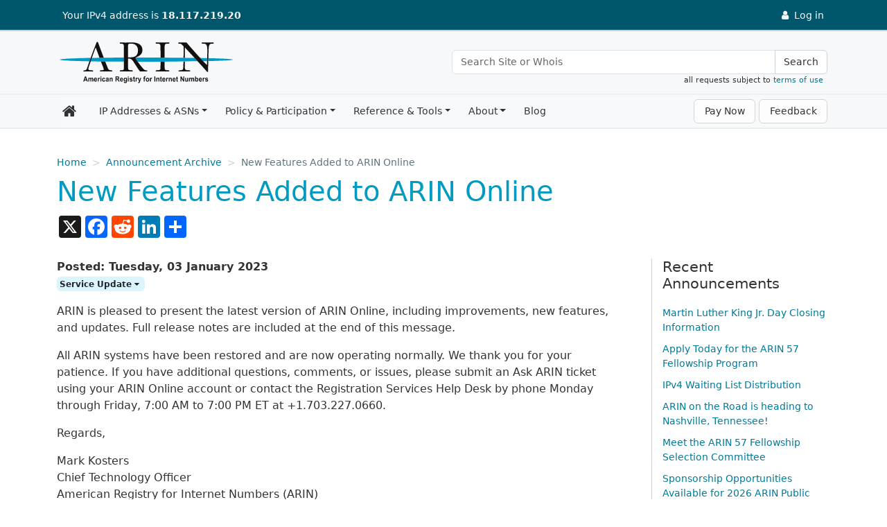

--- FILE ---
content_type: application/javascript
request_url: https://www.arin.net/js/global.min.e88b94f3587813198ee49162776f0acdee18a5eb87112ecf47dd9cbdf9204e16.js
body_size: 6000
content:
"use strict";(()=>{var o,v=Object.create,s=Object.defineProperty,j=Object.getOwnPropertyDescriptor,a=Object.getOwnPropertyNames,b=Object.getPrototypeOf,l=Object.prototype.hasOwnProperty,g=(e,t)=>function(){return t||(0,e[a(e)[0]])((t={exports:{}}).exports,t),t.exports},p=(e,t)=>{for(var n in t)s(e,n,{get:t[n],enumerable:!0})},f=(e,t,n,o)=>{if(t&&typeof t=="object"||typeof t=="function")for(let i of a(t))!l.call(e,i)&&i!==n&&s(e,i,{get:()=>t[i],enumerable:!(o=j(t,i))||o.enumerable});return e},h=(e,t,n)=>(n=e!=null?v(b(e)):{},f(t||!e||!e.__esModule?s(n,"default",{value:e,enumerable:!0}):n,e)),d=g({"ns-hugo-imp:/var/atlassian/application-data/bamboo-agent/xml-data/build-dir/WP-DS-JOB1/assets/js/smoothscroll-polyfill.js"(e,t){!function(){"use strict";function n(){if(e=window,t=document,!("scrollBehavior"in t.documentElement.style&&!0!==e.__forceSmoothScrollPolyfill__)){var e,t,l,s=e.HTMLElement||e.Element,m=468,n={scroll:e.scroll||e.scrollTo,scrollBy:e.scrollBy,elementScroll:s.prototype.scroll||c,scrollIntoView:s.prototype.scrollIntoView},a=e.performance&&e.performance.now?e.performance.now.bind(e.performance):Date.now,r=(l=e.navigator.userAgent,new RegExp(["MSIE ","Trident/","Edge/"].join("|")).test(l)?1:0);e.scroll=e.scrollTo=function(){0[0]!==arguments[0]&&(!0!==o(arguments[0])?i.call(e,t.body,0[0]!==arguments[0].left?~~arguments[0].left:e.scrollX||e.pageXOffset,0[0]!==arguments[0].top?~~arguments[0].top:e.scrollY||e.pageYOffset):n.scroll.call(e,0[0]!==arguments[0].left?arguments[0].left:"object"!=typeof arguments[0]?arguments[0]:e.scrollX||e.pageXOffset,0[0]!==arguments[0].top?arguments[0].top:0[0]!==arguments[1]?arguments[1]:e.scrollY||e.pageYOffset))},e.scrollBy=function(){0[0]!==arguments[0]&&(o(arguments[0])?n.scrollBy.call(e,0[0]!==arguments[0].left?arguments[0].left:"object"!=typeof arguments[0]?arguments[0]:0,0[0]!==arguments[0].top?arguments[0].top:0[0]!==arguments[1]?arguments[1]:0):i.call(e,t.body,~~arguments[0].left+(e.scrollX||e.pageXOffset),~~arguments[0].top+(e.scrollY||e.pageYOffset)))},s.prototype.scroll=s.prototype.scrollTo=function(){if(0[0]!==arguments[0])if(!0!==o(arguments[0])){var e=arguments[0].left,t=arguments[0].top;i.call(this,this,0[0]===e?this.scrollLeft:~~e,0[0]===t?this.scrollTop:~~t)}else{if("number"==typeof arguments[0]&&0[0]===arguments[1])throw new SyntaxError("Value could not be converted");n.elementScroll.call(this,0[0]!==arguments[0].left?~~arguments[0].left:"object"!=typeof arguments[0]?~~arguments[0]:this.scrollLeft,0[0]!==arguments[0].top?~~arguments[0].top:0[0]!==arguments[1]?~~arguments[1]:this.scrollTop)}},s.prototype.scrollBy=function(){0[0]!==arguments[0]&&(!0!==o(arguments[0])?this.scroll({left:~~arguments[0].left+this.scrollLeft,top:~~arguments[0].top+this.scrollTop,behavior:arguments[0].behavior}):n.elementScroll.call(this,0[0]!==arguments[0].left?~~arguments[0].left+this.scrollLeft:~~arguments[0]+this.scrollLeft,0[0]!==arguments[0].top?~~arguments[0].top+this.scrollTop:~~arguments[1]+this.scrollTop))},s.prototype.scrollIntoView=function(){if(!0!==o(arguments[0])){var s=function(e){for(var n,s,o;e!==t.body&&!1===(s=d(n=e,"Y")&&u(n,"Y"),o=d(n,"X")&&u(n,"X"),s||o);)e=e.parentNode||e.host;return e}(this),a=s.getBoundingClientRect(),r=this.getBoundingClientRect();s!==t.body?(i.call(this,s,s.scrollLeft+r.left-a.left,s.scrollTop+r.top-a.top),"fixed"!==e.getComputedStyle(s).position&&e.scrollBy({left:a.left,top:a.top,behavior:"smooth"})):e.scrollBy({left:r.left,top:r.top,behavior:"smooth"})}else n.scrollIntoView.call(this,0[0]===arguments[0]||arguments[0])}}function c(e,t){this.scrollLeft=e,this.scrollTop=t}function o(e){if(null===e||"object"!=typeof e||0[0]===e.behavior||"auto"===e.behavior||"instant"===e.behavior)return!0;if("object"==typeof e&&"smooth"===e.behavior)return!1;throw new TypeError("behavior member of ScrollOptions "+e.behavior+" is not a valid value for enumeration ScrollBehavior.")}function d(e,t){return"Y"===t?e.clientHeight+r<e.scrollHeight:"X"===t?e.clientWidth+r<e.scrollWidth:0[0]}function u(t,n){var s=e.getComputedStyle(t,null)["overflow"+n];return"auto"===s||"scroll"===s}function h(t){var n=(a()-t.startTime)/m,r=n=n>1?1:n,s=.5*(1-Math.cos(Math.PI*r)),o=t.startX+(t.x-t.startX)*s,i=t.startY+(t.y-t.startY)*s;t.method.call(t.scrollable,o,i),o===t.x&&i===t.y||e.requestAnimationFrame(h.bind(e,t))}function i(s,o,i){var r,l,d,u,m=a();s===t.body?(r=e,l=e.scrollX||e.pageXOffset,d=e.scrollY||e.pageYOffset,u=n.scroll):(r=s,l=s.scrollLeft,d=s.scrollTop,u=c),h({scrollable:r,method:u,startTime:m,startX:l,startY:d,x:o,y:i})}}"object"==typeof e&&"undefined"!=typeof t?t.exports={polyfill:n}:n()}()}}),u=h(d());async function n(e){const t=await fetch(e,{cache:"no-cache",credentials:"include"});return!!t&&!!t.ok&&t.json()}function m(e){const t=e+"=",n=document.cookie.split(";");for(let s=0;s<n.length;s++){let e=n[s];for(;e.charAt(0)==" ";)e=e.substring(1);if(e.indexOf(t)==0)return e.substring(t.length,e.length)}return""}o={},p(o,{InputChanged:()=>c,Search:()=>t,getSearchServer:()=>e,rdapSearch:()=>i,siteSearch:()=>r});function c(e,n){e&&e.keyCode===13&&t(n)}function t(t){if(!t){location.href=e();return}t=t.trim(),StaticUtils.isRDAPQuery(t)?i(t):r(t)}function e(){return window.searchUrl}function r(t){location.href=e()+"/arin/?q="+encodeURIComponent(t)}function i(t){location.href=e()+"/rdap/?query="+encodeURIComponent(t)}for(const[e,t]of Object.entries(o))window[e]=t;document.addEventListener("DOMContentLoaded",function(){p(),d(),f(),w(),h(),b(),a(),g(),v(),r(),j(),O(),x(),C(),u.default.polyfill();function p(){const t=document.querySelectorAll("li.yamm-fw"),n=window.matchMedia("(hover: hover)").matches;let e=null;t.forEach(t=>{const s=t.children[1];s&&n&&(s.style.visibility="hidden",t.addEventListener("mouseenter",()=>{e=setTimeout(()=>{t.classList.add("active"),s.style.visibility="visible",s.classList.add("hover")},100)}),t.addEventListener("mouseleave",()=>{clearTimeout(e),t.classList.remove("active"),s.classList.remove("hover");const n=setInterval(()=>{window.getComputedStyle(s).getPropertyValue("opacity")==0&&(s.style.visibility="hidden",clearInterval(n))},100)})),t.addEventListener("click",e=>{const t=e.target.href;t&&(window.dataLayer.push({event:"mega_menu_click",mega_click:""+t}),e.stopPropagation())})})}function w(){const e=document.querySelectorAll("button.search-btn"),n=document.querySelectorAll("input.search-input");e.forEach(e=>{e&&e.addEventListener("click",n=>{n.preventDefault();const s=e.previousElementSibling;s.classList.contains("search-input")?t(s.value):t()})}),n.forEach(e=>{e&&e.addEventListener("keyup",t=>{c(t,e.value)})})}function h(){const e=[].slice.call(document.querySelectorAll('[data-bs-toggle="tooltip"]')),t=e.map(function(e){return new bootstrap.Tooltip(e)})}function b(){const e=[].slice.call(document.querySelectorAll("div.carousel")),t=e.map(function(e){return e.addEventListener("mouseenter",t=>{e.classList.add("show-controls")}),e.addEventListener("mouseleave",t=>{e.classList.remove("show-controls")}),new bootstrap.Carousel(e,{interval:0})})}let s,i=0;document.addEventListener("scroll",()=>{s=!0}),setInterval(function(){s&&(l(),s=!1)},250);function l(){const e=window.scrollY||document.documentElement.scrollTop,s=document.querySelector("#foot-top").offsetTop-700,o=document.querySelector("#main-text")?document.querySelector("#main-text").offsetTop-50:0;e>90?document.querySelectorAll("#scroll-icon-link, #scroll-icon").forEach(e=>{e.classList.add("show")}):document.querySelectorAll("#scroll-icon-link, #scroll-icon").forEach(e=>{e.classList.remove("show")}),e<i&&e>3200&&e<s?document.querySelector("#scroll-btt").style.opacity="100":document.querySelector("#scroll-btt").style.opacity="0";const t=document.querySelector(".toc-con.toc-sticky"),n=document.querySelector("#toc-scroll-tip");t&&(e>o&&document.querySelector("#TableOfContents").offsetHeight/window.innerHeight>.75?(n.classList.add("show"),t.classList.add("stuck")):(n.classList.remove("show"),t.classList.remove("stuck"))),i=e}function d(){const e=document.querySelector("#get6-widget");n(`${window.publicServicesUrl}/rest/myip`).then(n=>{if(!n||!n.ip){t();return}const s=n.ip,o=n.version,a=["#ip-type","#ip-type-mobile"],r=["#ip-address","#ip-address-mobile"],i=window.searchUrl+"/rdap?query="+encodeURI(s)+"&searchFilter=ipaddr";if(a.forEach(e=>{const t=document.querySelector(e);t&&(t.innerText=`v${o}`)}),r.forEach(e=>{const t=document.querySelector(e);t&&(t.innerHTML=`<a href="${i}">${s}</a>`)}),e){const t=`Your IPv${o} address is ${s}`;e.classList.add(`v${o}`),document.querySelector("#get6-widget-text p").innerHTML=`<a href="${i}" aria-label="${t}">${s}</a>`}}).catch(()=>{t()});function t(){["#display-ip","#display-ip-mobile"].forEach(e=>{document.querySelector(e)&&(document.querySelector(e).innerText=`Your IP address could not be determined at this time.`)}),e&&(document.querySelector("#get6-widget-text").innerHTML=`<p>[Error reading IP address]</p>`)}}let e="User";function f(){let o=0;const t=document.querySelector("#account-link"),i=document.querySelector("#account-link-container"),n=window.setInterval(function(){(t.checkVisibility()||i.style.display!="none")&&(e=t.innerText,s(),window.addEventListener("resize",()=>{s()}),window.clearInterval(n)),++o===12&&window.clearInterval(n)},800);function s(){const n=Math.max(document.documentElement.clientWidth,window.innerWidth||0),s=Math.min(Math.floor((n*.947-259)/9),12);if(n<992&&e.length>s){const n=e.substring(0,s-1);t.innerText=`${n}...`}else t.innerText=e;document.querySelector("#login-links").style.opacity=1}}function a(){const e=document.querySelectorAll(".btt");e.forEach(e=>{e.addEventListener("click",e=>{e.preventDefault();const t=document.querySelector("h1")||null;window.scrollTo({top:0,left:0,behavior:"smooth"}),t&&(t.setAttribute("tabindex","-1"),setTimeout(()=>{t.focus()},400),t.addEventListener("blur",()=>{t.removeAttribute("tabindex")}))})})}function g(){const e=document.querySelector("#site-notice");if(e){const t=m("siteNotice");t!="closed"?(k(e),document.querySelector(".close-notice").addEventListener("click",t=>{E(e),document.cookie="siteNotice=closed;path=/"})):e.style.display="none"}}function v(){const n=new Date,e=n.getFullYear().toString(),t=document.querySelector("span#copy-date"),s=t.innerHTML;s.includes(e)||(t.innerHTML=` &ndash; ${e}`)}function r(){const e=document.querySelectorAll(`table.js-data-responsive`);if(e){let t=[];e.forEach(e=>{e.querySelectorAll("th").forEach(e=>{t.push(e.innerText)});let n=0;e.querySelectorAll("td").forEach(e=>{e.setAttribute("data-title",t[n]),n+=1,n==t.length&&(n=0)}),e.classList.add("data-responsive")})}}function j(){const e=document.querySelectorAll(".table-sortable");if(e){e.forEach(e=>{e.querySelectorAll("tbody td").forEach(e=>{const t=_(e.innerText);e.setAttribute("sort-value",t)}),e.querySelectorAll("th").forEach((t,n)=>{t.classList.add("sort-ready");const s={role:"button",tabindex:0,"aria-label":"Press to sort the "+t.innerText+" column"};for(const[e,n]of Object.entries(s))t.setAttribute(e,n);t.addEventListener("click",()=>{y(e,n)}),t.addEventListener("keydown",e=>{(e.key==="Enter"||e.code==="Space")&&(t.click(),e.preventDefault())})})});const t=document.createElement("div");t.id="liveForScreenReaders",t.classList.add("accessible-hide"),t.setAttribute("aria-live","polite"),document.querySelector("#main-con").append(t)}}function y(e,t){e.querySelectorAll("th").forEach((e,n)=>{const s=e.classList;n==t?s.contains("sort-asc")?(s.remove("sort-asc"),s.add("sort-desc"),e.setAttribute("title","Sort ascending")):s.contains("sort-desc")?(s.remove("sort-desc"),s.add("sort-asc"),e.setAttribute("title","Sort descending")):(s.remove("sort-ready"),s.add("sort-asc"),e.setAttribute("title","Sort descending")):(s.remove("sort-asc"),s.remove("sort-desc"),s.add("sort-ready"),e.setAttribute("title","Sort ascending"))});const s=e.querySelector("tbody"),o=(e,t)=>e.children[t].getAttribute("sort-value"),r=(e,t)=>(n,s)=>((e,t)=>e!==""&&t!==""?e.localeCompare(t):0)(o(t?n:s,e),o(t?s:n,e)),n=e.querySelectorAll("th")[t],i=n.classList.contains("sort-asc");Array.from(s.querySelectorAll("tr:nth-child(n+1)")).sort(r(Array.from(n.parentNode.children).indexOf(n),i)).forEach(e=>{s.appendChild(e)});const c=`Sorted the column ${n.innerText} in ${i?"ascending":"descending"} order`,a=document.getElementById("liveForScreenReaders");a.innerText=c,setTimeout(()=>{a.innerText=""},2e3)}function _(e){const t=e.trim().replace(/\s\s+/g," ").replace(/"/g,"");if(t==="")return" ";const n=t.match(/[0-9]{1,2} [a-zA-z]{3,} [0-9]{2,4}/),s=t.match(/[0-9]{4}\.[0-9]{1,3}/);if(n&&t.length<36){const t={Jan:"01",January:"01",Feb:"02",February:"02",Mar:"03",March:"03",Apr:"04",April:"04",May:"05",Jun:"06",June:"06",Jul:"07",July:"07",Aug:"08",August:"08",Sep:"09",September:"09",Oct:"10",October:"10",Nov:"11",November:"11",Dec:"12",December:"12"},e=String(n).split(" ");return e[2]+t[e[1]]+o(e[0],2)}if(s&&t.length<9){const e=t.split(".");return e[0]+"."+o(e[1],3)}return t.toLowerCase()}function o(e,t){let n=String(e);for(;n.length<(t||2);)n="0"+n;return n}function O(){const e=document.querySelector("#proposal-search"),t=document.querySelector("#prop-search-msg"),n=document.querySelector("#prop-links");if(!e)return;e.addEventListener("keyup",()=>{const o=e.value.toLowerCase().trim();o===""?t.style.opacity=0:t.style.opacity=1;let s=0;document.querySelectorAll("#prop-list .card").forEach(e=>{e.classList.remove("first"),e.textContent.toLowerCase().includes(o)?(e.classList.remove("hide"),s++):e.classList.add("hide")});const i=s===1?`${s} match found.`:`${s} matches found.`;t.textContent=i,s>0&&document.querySelector(".card:not(.hide)").classList.add("first"),s<2?n.style.opacity=0:n.style.opacity=1});const o=[].slice.call(document.querySelectorAll(".multi-prop-collapse")),s=o.map(function(e){return new bootstrap.Collapse(e,{toggle:!1})});document.querySelector("button#prop-show").addEventListener("click",()=>{s.forEach(e=>{e.show()})}),document.querySelector("button#prop-hide").addEventListener("click",()=>{s.forEach(e=>{e.hide()})})}function x(){const e=document.querySelectorAll("iframe");e&&e.forEach(e=>{e.title||(e.title=`Iframe content from ${e.src}`)})}function C(){const e=document.getElementById("adblock-warn");e&&window.canRunAds===0[0]&&(e.style.display="block")}function E(e){e.style.opacity=1,function t(){(e.style.opacity-=.1)<0?e.style.display="none":requestAnimationFrame(t)}()}function k(e,t){e.style.opacity=0,e.style.display=t||"block",function t(){let n=parseFloat(e.style.opacity);(n+=.1)>1||(e.style.opacity=n,requestAnimationFrame(t))}()}}),(()=>{let t=!1;const e=document.querySelector("#account-link-container"),s=document.querySelector("#account-link-dropdown");e.addEventListener("mouseenter",()=>o()),document.querySelector("#login-links").addEventListener("mouseleave",()=>n()),document.querySelector("#account-link-dropdown-list").addEventListener("mouseleave",()=>n()),e.addEventListener("click",()=>i()),document.querySelector(".account-link-action").addEventListener("click",e=>{if(window.ngNavigateTo&&typeof window.ngNavigateTo=="function"){var t=e.target.pathname;t.indexOf("/public")>=0&&(t=t.substr("/public".length)),e.preventDefault(),window.ngNavigateTo(t)}});function o(){s.style.display="block",e.setAttribute("aria-expanded","true")}function n(){s.style.display="none",e.setAttribute("aria-expanded","false"),t=!1}function i(){if(t){n();return}o(),t=!0}})(window),(()=>{const s=sessionStorage.accountInfo;let t,e;s&&o(s),n(window.publicServicesUrl+"/rest/wuser/authorization").then(e=>{e&&o(e)}).catch(()=>{a(),i()}),n(window.publicServicesUrl+"/rest/properties/appConfig").then(e=>{e&&(sessionStorage.siteKey=e.googleCaptchaSiteKey)}).catch(()=>{i()}),document.querySelector("#account-logout-link").addEventListener("click",e=>{fetch(window.publicServicesUrl+"/rest/auth/logout",{method:"POST",cache:"no-cache",credentials:"include",body:JSON.stringify({}),headers:{"Content-type":"application/json"}}).then(function(e){e.ok?window.location.href=window.publicUrl+"/login":window.location.href=window.publicUrl+"/logout"}).catch(function(){window.location.href=window.publicUrl+"/logout"}),e.preventDefault()});function o(n){sessionStorage.accountInfo=n;const o=n?n.greetingName:"",s=o||"",i=!n||n.logInRequired||n.changePasswordRequired||n.acceptTosRequired||n.createProfileRequired,a=i||n.validateUnresponsivePocsRequired;s?(document.querySelector("#login-link").style.display="none",document.querySelector("#login-link-outage").style.display="none",document.querySelector("#account-link-container").style.display="inline-block",document.querySelector("#account-link").innerText=s,i?document.querySelector("#account-dashboard-item").style.display="none":document.querySelector("#account-dashboard-item").style.display="list-item",a?document.querySelector("#account-settings-item").style.display="none":document.querySelector("#account-settings-item").style.display="list-item"):(document.querySelector("#login-link").style.display="inline-block",document.querySelector("#account-link-container").style.display="none"),s&&!a?t||(e=document.createElement("a"),e.id="notifications-link",e.setAttribute("href",`${window.publicUrl}/communication/message`),document.querySelector("#notification-link-container").append(e),t=new StaticUtils.NotificationBadge(e)):(StaticUtils.NotificationBadge.forceRemoveAll(),t=null)}function i(){document.querySelectorAll(".outage-guard").forEach(e=>{e.setAttribute("href","/contact/"),e.addEventListener("click",()=>{})})}function a(){document.querySelector("#login-link").style.display="none",document.querySelector("#account-link-container").style.display="none",document.querySelector("#login-link-outage").style.display="inline-block"}})(window),function(){StaticUtils.initFeedback()}(window)})()